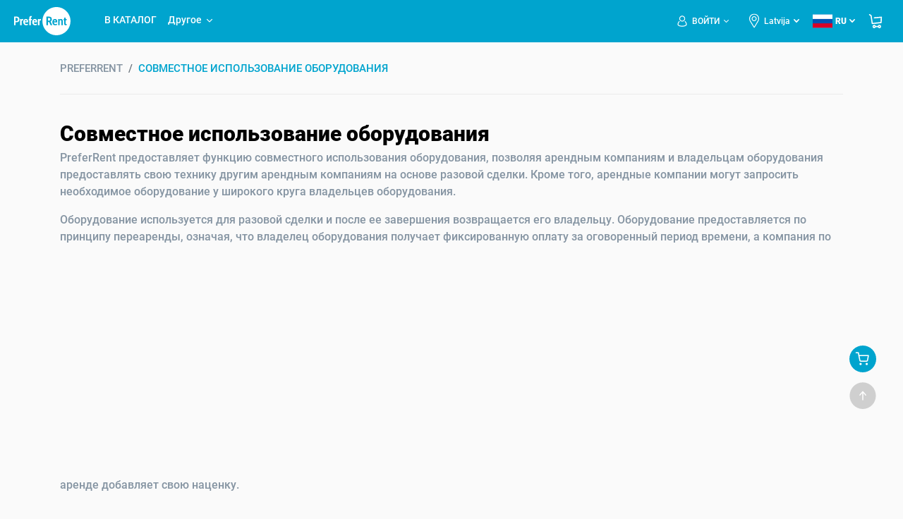

--- FILE ---
content_type: text/html; charset=utf-8
request_url: https://www.preferrent.com/ru/sovmestnoye-ispolzovaniye-oborudovaniya
body_size: 10048
content:
<!DOCTYPE html><html lang="ru"><head>
  <script src="/assets/gaconfig.js"></script>
  <!-- Google Tag Manager -->
  <script>(function (w, d, s, l, i) {
      w[l] = w[l] || []; w[l].push({
        'gtm.start':
          new Date().getTime(), event: 'gtm.js'
      }); var f = d.getElementsByTagName(s)[0],
        j = d.createElement(s), dl = l != 'dataLayer' ? '&l=' + l : ''; j.async = true; j.src =
          'https://www.googletagmanager.com/gtm.js?id=' + i + dl; f.parentNode.insertBefore(j, f);
    })(window, document, 'script', 'dataLayer', GAUID);</script>
  <!-- End Google Tag Manager -->

  <base href="/">
  <!-- Required meta tags -->
  <meta charset="utf-8">
  <meta name="viewport" content="width=device-width, initial-scale=1, maximum-scale=1, user-scalable=0, viewport-fit=cover">

  <meta name="ahrefs-site-verification" content="0f4f8c7248d6a7b45f49ed3cef6264dade2a75393f7c2fe04590523bf2ff579c">

  <link rel="shortcut icon" href="favicon.ico" type="image/x-icon">
  <link rel="apple-touch-icon" sizes="180x180" href="/assets/icons/icon-512x512.png">
  <link rel="icon" type="image/png" sizes="32x32" href="/assets/icons/icon-32x32.png">
  <link rel="icon" type="image/png" sizes="16x16" href="/assets/icons/icon-16x16.png">

  <link rel="manifest" href="manifest.json">
  <link rel="mask-icon" href="/assets/icons/safari-pinned-tab.svg" color="#00a4ce">
  <meta name="msapplication-TileColor" content="#00a4ce">

  <meta name="mobile-web-app-capable" content="yes">
  <meta name="apple-mobile-web-app-capable" content="yes">
  <!-- Chrome, Firefox OS and Opera -->
  <meta name="theme-color" content="#ffffff">
  <!-- Windows Phone -->
  <meta name="msapplication-navbutton-color" content="#FFF">
  <!-- iOS Safari -->
  <meta name="apple-mobile-web-app-status-bar-style" content="default">
<link rel="stylesheet" href="styles.4352db67f41efb84bd7a.css"><style ng-transition="my-app"></style><title>PreferRent - Совместное использование оборудования</title><link _ngcontent-sc0="" rel="alternate" hreflang="lv" href="about:blank"><link _ngcontent-sc0="" rel="alternate" hreflang="en" href="about:blank"><link _ngcontent-sc0="" rel="alternate" hreflang="lt" href="about:blank"><link _ngcontent-sc0="" rel="alternate" hreflang="et" href="about:blank"><link _ngcontent-sc0="" rel="alternate" hreflang="fi" href="about:blank"><link _ngcontent-sc0="" rel="alternate" hreflang="sv" href="about:blank"><link _ngcontent-sc0="" rel="alternate" hreflang="pl" href="about:blank"><link _ngcontent-sc0="" rel="alternate" hreflang="lv" href="about:blank"><link _ngcontent-sc0="" rel="alternate" hreflang="en" href="about:blank"><link _ngcontent-sc0="" rel="alternate" hreflang="lt" href="about:blank"><link _ngcontent-sc0="" rel="alternate" hreflang="et" href="about:blank"><link _ngcontent-sc0="" rel="alternate" hreflang="fi" href="about:blank"><link _ngcontent-sc0="" rel="alternate" hreflang="sv" href="about:blank"><link _ngcontent-sc0="" rel="alternate" hreflang="pl" href="about:blank"><link _ngcontent-sc0="" rel="alternate" hreflang="lv" href="about:blank"><link _ngcontent-sc0="" rel="alternate" hreflang="en" href="about:blank"><link _ngcontent-sc0="" rel="alternate" hreflang="lt" href="about:blank"><link _ngcontent-sc0="" rel="alternate" hreflang="et" href="about:blank"><link _ngcontent-sc0="" rel="alternate" hreflang="fi" href="about:blank"><link _ngcontent-sc0="" rel="alternate" hreflang="sv" href="about:blank"><link _ngcontent-sc0="" rel="alternate" hreflang="pl" href="about:blank"><link _ngcontent-sc0="" rel="alternate" hreflang="lv" href="about:blank"><link _ngcontent-sc0="" rel="alternate" hreflang="en" href="about:blank"><link _ngcontent-sc0="" rel="alternate" hreflang="lt" href="about:blank"><link _ngcontent-sc0="" rel="alternate" hreflang="et" href="about:blank"><link _ngcontent-sc0="" rel="alternate" hreflang="fi" href="about:blank"><link _ngcontent-sc0="" rel="alternate" hreflang="sv" href="about:blank"><link _ngcontent-sc0="" rel="alternate" hreflang="pl" href="about:blank"><link _ngcontent-sc0="" rel="alternate" hreflang="lv" href="about:blank"><link _ngcontent-sc0="" rel="alternate" hreflang="en" href="about:blank"><link _ngcontent-sc0="" rel="alternate" hreflang="lt" href="about:blank"><link _ngcontent-sc0="" rel="alternate" hreflang="et" href="about:blank"><link _ngcontent-sc0="" rel="alternate" hreflang="fi" href="about:blank"><link _ngcontent-sc0="" rel="alternate" hreflang="sv" href="about:blank"><link _ngcontent-sc0="" rel="alternate" hreflang="pl" href="about:blank"><link _ngcontent-sc0="" rel="alternate" hreflang="lv" href="about:blank"><link _ngcontent-sc0="" rel="alternate" hreflang="en" href="about:blank"><link _ngcontent-sc0="" rel="alternate" hreflang="lt" href="about:blank"><link _ngcontent-sc0="" rel="alternate" hreflang="et" href="about:blank"><link _ngcontent-sc0="" rel="alternate" hreflang="fi" href="about:blank"><link _ngcontent-sc0="" rel="alternate" hreflang="sv" href="about:blank"><link _ngcontent-sc0="" rel="alternate" hreflang="pl" href="about:blank"><link _ngcontent-sc0="" rel="alternate" hreflang="lv" href="about:blank"><link _ngcontent-sc0="" rel="alternate" hreflang="en" href="about:blank"><link _ngcontent-sc0="" rel="alternate" hreflang="lt" href="about:blank"><link _ngcontent-sc0="" rel="alternate" hreflang="et" href="about:blank"><link _ngcontent-sc0="" rel="alternate" hreflang="fi" href="about:blank"><link _ngcontent-sc0="" rel="alternate" hreflang="sv" href="about:blank"><link _ngcontent-sc0="" rel="alternate" hreflang="pl" href="about:blank"><link _ngcontent-sc0="" rel="alternate" hreflang="lv" href="about:blank"><link _ngcontent-sc0="" rel="alternate" hreflang="en" href="about:blank"><link _ngcontent-sc0="" rel="alternate" hreflang="lt" href="about:blank"><link _ngcontent-sc0="" rel="alternate" hreflang="et" href="about:blank"><link _ngcontent-sc0="" rel="alternate" hreflang="fi" href="about:blank"><link _ngcontent-sc0="" rel="alternate" hreflang="sv" href="about:blank"><link _ngcontent-sc0="" rel="alternate" hreflang="pl" href="about:blank"><link _ngcontent-sc0="" rel="alternate" hreflang="lv" href="about:blank"><link _ngcontent-sc0="" rel="alternate" hreflang="en" href="about:blank"><link _ngcontent-sc0="" rel="alternate" hreflang="lt" href="about:blank"><link _ngcontent-sc0="" rel="alternate" hreflang="et" href="about:blank"><link _ngcontent-sc0="" rel="alternate" hreflang="fi" href="about:blank"><link _ngcontent-sc0="" rel="alternate" hreflang="sv" href="about:blank"><link _ngcontent-sc0="" rel="alternate" hreflang="pl" href="about:blank"><link _ngcontent-sc0="" rel="alternate" hreflang="lv" href="about:blank"><link _ngcontent-sc0="" rel="alternate" hreflang="en" href="about:blank"><link _ngcontent-sc0="" rel="alternate" hreflang="lt" href="about:blank"><link _ngcontent-sc0="" rel="alternate" hreflang="et" href="about:blank"><link _ngcontent-sc0="" rel="alternate" hreflang="fi" href="about:blank"><link _ngcontent-sc0="" rel="alternate" hreflang="sv" href="about:blank"><link _ngcontent-sc0="" rel="alternate" hreflang="pl" href="about:blank"><link _ngcontent-sc0="" rel="alternate" hreflang="lv" href="about:blank"><link _ngcontent-sc0="" rel="alternate" hreflang="en" href="about:blank"><link _ngcontent-sc0="" rel="alternate" hreflang="lt" href="about:blank"><link _ngcontent-sc0="" rel="alternate" hreflang="et" href="about:blank"><link _ngcontent-sc0="" rel="alternate" hreflang="fi" href="about:blank"><link _ngcontent-sc0="" rel="alternate" hreflang="sv" href="about:blank"><link _ngcontent-sc0="" rel="alternate" hreflang="pl" href="about:blank"><link _ngcontent-sc0="" rel="alternate" hreflang="lv" href="about:blank"><link _ngcontent-sc0="" rel="alternate" hreflang="en" href="about:blank"><link _ngcontent-sc0="" rel="alternate" hreflang="lt" href="about:blank"><link _ngcontent-sc0="" rel="alternate" hreflang="et" href="about:blank"><link _ngcontent-sc0="" rel="alternate" hreflang="fi" href="about:blank"><link _ngcontent-sc0="" rel="alternate" hreflang="sv" href="about:blank"><link _ngcontent-sc0="" rel="alternate" hreflang="pl" href="about:blank"><link _ngcontent-sc0="" rel="alternate" hreflang="lv" href="about:blank"><link _ngcontent-sc0="" rel="alternate" hreflang="en" href="about:blank"><link _ngcontent-sc0="" rel="alternate" hreflang="lt" href="about:blank"><link _ngcontent-sc0="" rel="alternate" hreflang="et" href="about:blank"><link _ngcontent-sc0="" rel="alternate" hreflang="fi" href="about:blank"><link _ngcontent-sc0="" rel="alternate" hreflang="sv" href="about:blank"><link _ngcontent-sc0="" rel="alternate" hreflang="pl" href="about:blank"><link _ngcontent-sc0="" rel="alternate" hreflang="lv" href="about:blank"><link _ngcontent-sc0="" rel="alternate" hreflang="en" href="about:blank"><link _ngcontent-sc0="" rel="alternate" hreflang="lt" href="about:blank"><link _ngcontent-sc0="" rel="alternate" hreflang="et" href="about:blank"><link _ngcontent-sc0="" rel="alternate" hreflang="fi" href="about:blank"><link _ngcontent-sc0="" rel="alternate" hreflang="sv" href="about:blank"><link _ngcontent-sc0="" rel="alternate" hreflang="pl" href="about:blank"><link _ngcontent-sc0="" rel="alternate" hreflang="lv" href="about:blank"><link _ngcontent-sc0="" rel="alternate" hreflang="en" href="about:blank"><link _ngcontent-sc0="" rel="alternate" hreflang="lt" href="about:blank"><link _ngcontent-sc0="" rel="alternate" hreflang="et" href="about:blank"><link _ngcontent-sc0="" rel="alternate" hreflang="fi" href="about:blank"><link _ngcontent-sc0="" rel="alternate" hreflang="sv" href="about:blank"><link _ngcontent-sc0="" rel="alternate" hreflang="pl" href="about:blank"><link _ngcontent-sc0="" rel="alternate" hreflang="lv" href="about:blank"><link _ngcontent-sc0="" rel="alternate" hreflang="en" href="about:blank"><link _ngcontent-sc0="" rel="alternate" hreflang="lt" href="about:blank"><link _ngcontent-sc0="" rel="alternate" hreflang="et" href="about:blank"><link _ngcontent-sc0="" rel="alternate" hreflang="fi" href="about:blank"><link _ngcontent-sc0="" rel="alternate" hreflang="sv" href="about:blank"><link _ngcontent-sc0="" rel="alternate" hreflang="pl" href="about:blank"><link _ngcontent-sc0="" rel="alternate" hreflang="lv" href="about:blank"><link _ngcontent-sc0="" rel="alternate" hreflang="en" href="about:blank"><link _ngcontent-sc0="" rel="alternate" hreflang="lt" href="about:blank"><link _ngcontent-sc0="" rel="alternate" hreflang="et" href="about:blank"><link _ngcontent-sc0="" rel="alternate" hreflang="fi" href="about:blank"><link _ngcontent-sc0="" rel="alternate" hreflang="sv" href="about:blank"><link _ngcontent-sc0="" rel="alternate" hreflang="pl" href="about:blank"><style ng-transition="my-app">.shopping-cart{font-weight:500;position:relative}.shopping-cart img{margin:0 4px 0 0}@media (max-width:1080px){.shopping-cart img{height:24px;width:24px}}.shopping-cart span{display:flex;justify-content:center;align-items:center;color:#fff;width:15px;height:15px;border-radius:50%;background:#f68843;font-size:10px;position:absolute;top:-5px;right:-5px}.virtual-company{--main-header-color:#8a2be2}.overlay{min-width:100%;position:fixed;top:0;right:0;bottom:0;left:0;background:rgba(62,66,93,.7);z-index:97;pointer-events:auto;display:none;overflow-y:auto;-webkit-overflow-scrolling:touch}header{width:100%}header .mobile-header{display:none;justify-content:space-between;align-items:center;background:var(--main-header-color);box-shadow:0 1px 4px rgba(0,0,0,.1);padding:5px 20px}@media (max-width:1080px){header .mobile-header{display:flex}}header .mobile-header .lang,header .mobile-header .world{display:flex;justify-content:center;align-items:center}header .mobile-header .lang p,header .mobile-header .world p{margin:3px 0 0;font-weight:500;color:#fff}header .mobile-header .lang.world img,header .mobile-header .world.world img{width:25px}header .mobile-header .main-logo{margin:4px 0;height:55px;width:110px}@media (max-width:1080px){header .mobile-header .main-logo{margin:5px 0;height:40px;width:80px}}header .mobile-header-homepage{display:none;justify-content:space-between;align-items:center;background:#00a4ce;box-shadow:0 1px 4px rgba(0,0,0,.1);padding:5px 20px;position:absolute;left:0;top:0;width:100%;z-index:97;box-sizing:border-box}@media (max-width:1080px){header .mobile-header-homepage{display:flex}}header .mobile-header-homepage .lang,header .mobile-header-homepage .world{display:flex;justify-content:center;align-items:center}header .mobile-header-homepage .lang p,header .mobile-header-homepage .world p{margin:3px 0 0;font-weight:500;color:#fff}header .mobile-header-homepage .lang.world svg,header .mobile-header-homepage .world.world svg{width:25px}header .mobile-header-homepage .main-logo{margin:4px 0;width:110px;height:55px}@media (max-width:1080px){header .mobile-header-homepage .main-logo{margin:5px 0;height:40px;width:80px}}header .mobile-menu-block{display:none;position:absolute;width:100%;background:hsla(0,0%,100%,.95);box-shadow:0 2px 4px rgba(0,0,0,.2);text-align:center;z-index:99}@media (max-width:1080px){header .mobile-menu-block{display:block}}header .mobile-menu-block.homepage-menu{top:72px}header .mobile-menu-block.lang ul li a,header .mobile-menu-block.world ul li a{font-size:14px}header .mobile-menu-block.lang ul li a.active,header .mobile-menu-block.world ul li a.active{font-weight:500}header .mobile-menu-block.lang ul li a img,header .mobile-menu-block.world ul li a img{margin:0 9px 3px 0;vertical-align:middle}header .mobile-menu-block .login-block{display:flex;justify-content:center}header .mobile-menu-block .login-block a{width:100%}header .mobile-menu-block .login-block a:first-child{border-right:1px dotted hsla(0,0%,100%,.5)}header .mobile-menu-block .cabinet{background:#00a4ce;color:#fff;padding:15px 0;display:flex;justify-content:center;align-items:center;font-weight:400;font-size:16px}header .mobile-menu-block .cabinet img{margin-right:10px}header .mobile-menu-block ul li a{color:#000;padding:13px 0;display:block}header .mobile-menu-block ul li a.active{color:#00a4ce}header .mobile-side-menu-block{position:fixed;z-index:99;top:0;width:100%;height:100%;background:rgba(0,0,0,.1);display:none}@media (max-width:1080px){header .mobile-side-menu-block{display:block}}header .mobile-side-menu-block .mobile-menu{position:absolute;width:70%;height:100%;top:0;left:0;background:#0083ba;opacity:.95;box-shadow:0 4px 12px rgba(0,0,0,.25);padding:20px 25px}header .mobile-side-menu-block .mobile-menu .navbar{display:flex;justify-content:space-between;align-items:center;padding-bottom:10px;margin-bottom:15px;border-bottom:1px solid #fff}header .mobile-side-menu-block .mobile-menu .navbar a{color:#fff;font-size:18px;font-weight:500}header .mobile-side-menu-block .mobile-menu .navbar .back-button{display:flex;align-items:center}header .mobile-side-menu-block .mobile-menu .navbar .back-button img{margin-right:12px}header .mobile-side-menu-block .mobile-menu ul li{display:flex;justify-content:space-between}header .mobile-side-menu-block .mobile-menu ul li a{color:#fff;font-size:16px;font-weight:400;padding:15px 0;width:100%}header .mobile-side-menu-block .mobile-menu ul li img{width:10px}header .blue-block{background:var(--main-header-color);display:block}@media (max-width:1080px){header .blue-block{display:none}}header .blue-block .navigation-links{display:flex}header .blue-block .content-wrapper{padding:10px 0;display:flex;justify-content:space-between}header .blue-block .content-wrapper .navigation-tools{display:flex;flex-direction:row;align-items:center;justify-content:flex-end;margin:0 25px 0 0}header .blue-block .content-wrapper .navigation-tools .nav-link{color:#fff;font-size:12px;margin-right:15px;transition:all .4s ease}header .blue-block .content-wrapper .navigation-tools .nav-link:hover{color:hsla(0,0%,100%,.9)}header .blue-block .content-wrapper .navigation-tools .nav-link:hover img{opacity:.9}header .blue-block .content-wrapper .navigation-tools .nav-link img{vertical-align:middle;transition:all .4s ease}header .blue-block .content-wrapper .navigation-tools .nav-link img:first-child{margin:0 4px}header .blue-block .logo{margin-left:20px;display:flex;align-items:center;width:80px}header .blue-block .header-dropdown-block.cabinet,header .blue-block .header-dropdown-block.login{right:-25px;width:100%;max-width:250px;padding:20px;text-align:center}header .blue-block .header-dropdown-block.cabinet .cab-link,header .blue-block .header-dropdown-block.login .cab-link{margin:0;display:block;background:#00a4ce;color:#fff;padding:10px;border-radius:5px;text-align:center;font-weight:400;font-size:14px}header .blue-block .header-dropdown-block.cabinet .cab-link:hover,header .blue-block .header-dropdown-block.login .cab-link:hover{background:#0090b5}header .blue-block .header-dropdown-block.cabinet .cab-link.new-company,header .blue-block .header-dropdown-block.login .cab-link.new-company{background:#ebebeb;margin-top:15px;color:#000;font-weight:500;font-size:12px}header .blue-block .header-dropdown-block.cabinet .cab-link.new-company:hover,header .blue-block .header-dropdown-block.login .cab-link.new-company:hover{background:#dedede}header .blue-block .header-dropdown-block.cabinet h5,header .blue-block .header-dropdown-block.login h5{font-weight:500;margin:20px 0 5px;font-size:14px;text-align:left}header .blue-block .header-dropdown-block.cabinet p,header .blue-block .header-dropdown-block.login p{font-size:12px;font-weight:500;margin:0}header .blue-block .header-dropdown-block.cabinet .log-out,header .blue-block .header-dropdown-block.login .log-out{color:#00a4ce;font-weight:700;font-size:14px;display:inline-block;text-align:center;margin:15px 0 0;border-bottom:2px solid transparent;padding-bottom:3px}header .blue-block .header-dropdown-block.cabinet .log-out:hover,header .blue-block .header-dropdown-block.login .log-out:hover{border-bottom:2px solid #00a4ce}header .blue-block .header-dropdown-block.cabinet img{transform:rotate(180deg)}header .blue-block .header-dropdown-block.login img{margin-right:10px}header .blue-block .active-search{position:absolute;width:80%;right:0;left:75px;display:flex;justify-content:flex-start;align-items:center;z-index:999;margin:auto}@media (max-width:1180px){header .blue-block .active-search{width:78%}}@media (max-width:1080px){header .blue-block .active-search{width:78%;left:15px}}header .blue-block .active-search ng-select{border:none;font-size:16px;font-weight:400;color:#000}header .blue-block .active-search ng-select .ng-select-container .ng-value-container .ng-input input{padding-left:0}header .blue-block .active-search .search-button{padding-top:2px}header .blue-block .nav-link{cursor:pointer}header .blue-block .top-nav-item{color:#fff;font-size:12px;transition:all .4s ease;cursor:pointer}header .blue-block .top-nav-item:hover{color:hsla(0,0%,100%,.9)}header .blue-block .top-nav-item:hover img{opacity:.9}header .blue-block .top-nav-item img{vertical-align:middle;transition:all .4s ease}header .blue-block .top-nav-item img:first-child{margin:0 4px}header .blue-block .rental-points{font-weight:500}header .blue-block .close-search{display:block}header .blue-block .close-search img{width:28px}.login-link{display:flex;align-items:center;transition:none!important;padding:20px 0;margin:-13px 15px -13px 0}.login-link .profile-pic{height:20px;width:20px}.login-menu.nav-link{position:relative;color:#000!important;background-color:#fff;transition:none!important}.login-menu.nav-link .login-submenu{position:absolute;left:0;top:60px;background-color:#fff;width:-webkit-fit-content;width:-moz-fit-content;width:fit-content;padding:15px;z-index:1;box-shadow:0 2px 4px 0 rgba(62,66,93,.15)}.login-menu.nav-link .login-submenu .font-12{text-decoration:underline}.login-menu.nav-link .login-submenu .login-btn{border-radius:3px;border:none;width:100%}</style><style ng-transition="my-app">footer[_ngcontent-sc6]{padding-bottom:2rem;padding-top:80px}footer[_ngcontent-sc6]   .line[_ngcontent-sc6]{height:2px;background:#00a4ce;margin-bottom:.5rem}footer.focus-on[_ngcontent-sc6]{padding-top:11rem!important}.icon-phone-footer[_ngcontent-sc6]:before{width:13px;height:13px;background-image:url(phone-blue.341a49e8a74ca71552a8.svg)}</style><style ng-transition="my-app">.content-mobile[_ngcontent-sc7]{display:none}@media (max-width:1080px){.content-mobile[_ngcontent-sc7]{display:block}}@media only screen and (max-width:1080px){header[_ngcontent-sc7]   .content-mobile[_ngcontent-sc7]{display:block}}.sidenav[_ngcontent-sc7]{height:100%;width:100%;position:fixed;z-index:98;top:0;right:-100%;background-color:#fff;transition:.3s}.sidenav.open[_ngcontent-sc7]{right:0}.sidenav[_ngcontent-sc7]   .top-row[_ngcontent-sc7]{margin-bottom:20px}.sidenav[_ngcontent-sc7]   .top-row[_ngcontent-sc7]   .top-row-styling[_ngcontent-sc7]{display:flex;justify-content:space-between;width:100%}.sidenav[_ngcontent-sc7]   .top-row[_ngcontent-sc7]   .top-row-styling[_ngcontent-sc7]   .shopping-cart[_ngcontent-sc7]{font-weight:500;position:relative;top:7px}.sidenav[_ngcontent-sc7]   .top-row[_ngcontent-sc7]   .top-row-styling[_ngcontent-sc7]   .shopping-cart[_ngcontent-sc7]   img[_ngcontent-sc7]{margin:0 4px 0 0}@media (max-width:1080px){.sidenav[_ngcontent-sc7]   .top-row[_ngcontent-sc7]   .top-row-styling[_ngcontent-sc7]   .shopping-cart[_ngcontent-sc7]   img[_ngcontent-sc7]{height:24px;width:24px}}.sidenav[_ngcontent-sc7]   .top-row[_ngcontent-sc7]   .top-row-styling[_ngcontent-sc7]   .shopping-cart[_ngcontent-sc7]   span[_ngcontent-sc7]{display:flex;justify-content:center;align-items:center;width:15px;height:15px;border-radius:50%;background:#f03840;font-size:10px;position:absolute;top:-5px;right:-5px}.sidenav[_ngcontent-sc7]   .top-row[_ngcontent-sc7]   .close[_ngcontent-sc7]:hover{text-decoration:none}.sidenav[_ngcontent-sc7]   .top-row[_ngcontent-sc7]   .close[_ngcontent-sc7]   i[_ngcontent-sc7]{font-size:36px}@media (max-width:980px){.sidenav[_ngcontent-sc7]   .top-row[_ngcontent-sc7]   .close[_ngcontent-sc7]   i[_ngcontent-sc7]{font-size:24px}}.sidenav[_ngcontent-sc7]   .register-buttons-wrapper[_ngcontent-sc7]{display:flex;flex-direction:column;width:100%}.sidenav[_ngcontent-sc7]   .register-buttons-wrapper[_ngcontent-sc7]   .btn-transparent-new[_ngcontent-sc7]{font-size:14px;background:transparent}.sidenav[_ngcontent-sc7]   .register-buttons-wrapper[_ngcontent-sc7]   .btn-transparent-new[_ngcontent-sc7]:active, .sidenav[_ngcontent-sc7]   .register-buttons-wrapper[_ngcontent-sc7]   .btn-transparent-new[_ngcontent-sc7]:focus, .sidenav[_ngcontent-sc7]   .register-buttons-wrapper[_ngcontent-sc7]   .btn-transparent-new[_ngcontent-sc7]:hover{background-color:transparent}.sidenav[_ngcontent-sc7]   .selected-represented-company-name-text[_ngcontent-sc7]{padding-top:15px;color:#8594a2;font-size:12px}.sidenav[_ngcontent-sc7]   .widget-wrapper[_ngcontent-sc7]{padding-top:12px;display:grid;grid-gap:10px;justify-content:center;grid-template-columns:repeat(2,1fr)}.sidenav[_ngcontent-sc7]   .show-more-wrapper[_ngcontent-sc7]{text-align:center;padding-top:23px;display:flex;align-items:center;justify-content:center}.sidenav[_ngcontent-sc7]   .menu-wrapper[_ngcontent-sc7]{padding-top:20px}.sidenav[_ngcontent-sc7]   .menu-wrapper[_ngcontent-sc7]   hr[_ngcontent-sc7]{margin:7px -16px 15px}.sidenav[_ngcontent-sc7]   .menu-wrapper[_ngcontent-sc7]   .mobile-navigation-menu[_ngcontent-sc7]   .navigation-menu-items[_ngcontent-sc7]{list-style-type:none;padding-left:0}.sidenav[_ngcontent-sc7]   .menu-wrapper[_ngcontent-sc7]   .mobile-navigation-menu[_ngcontent-sc7]   .navigation-menu-items[_ngcontent-sc7]   .navigation-menu-parent-item[_ngcontent-sc7]{font-size:15px;font-weight:700;display:flex;justify-content:space-between;align-items:center;margin-bottom:15px}.sidenav[_ngcontent-sc7]   .menu-wrapper[_ngcontent-sc7]   .mobile-navigation-menu[_ngcontent-sc7]   .navigation-menu-items[_ngcontent-sc7]   .navigation-menu-sub-menu[_ngcontent-sc7]{padding-bottom:7px}.sidenav[_ngcontent-sc7]   .menu-wrapper[_ngcontent-sc7]   .mobile-navigation-menu[_ngcontent-sc7]   .navigation-menu-items[_ngcontent-sc7]   .navigation-menu-sub-menu[_ngcontent-sc7]   .navigation-menu-sub-item[_ngcontent-sc7]{padding-left:12px;font-size:15px;padding-bottom:15px}.sidenav[_ngcontent-sc7]   .menu-wrapper[_ngcontent-sc7]   .mobile-navigation-menu[_ngcontent-sc7]   .navigation-menu-items[_ngcontent-sc7]   .navigation-menu-sub-menu[_ngcontent-sc7]   .navigation-menu-sub-item[_ngcontent-sc7]   a[_ngcontent-sc7]{color:#000}</style><style ng-transition="my-app">.secondary-menu__item[_ngcontent-sc22]   .dropdown-menu[_ngcontent-sc22]{position:absolute}.nav-link[_ngcontent-sc22]{padding:.5rem}.dropdown[_ngcontent-sc22]   .dropdown-menu[_ngcontent-sc22]{box-shadow:0 2px 4px 0 rgba(62,66,93,.15);min-width:10rem;margin:0;padding:0;border:none}.dropdown[_ngcontent-sc22]   a.dropdown-toggle[_ngcontent-sc22]{display:flex;align-items:center}.dropdown[_ngcontent-sc22]   a.dropdown-toggle[_ngcontent-sc22]:after{display:none}.nav-item_no-border[_ngcontent-sc22], .nav-item_no-border[_ngcontent-sc22]   a[_ngcontent-sc22]{background-image:unset}.dropdown-item[_ngcontent-sc22]{background-color:transparent}ul[_ngcontent-sc22]{display:flex;list-style:none;margin-bottom:0}ul[_ngcontent-sc22]   li[_ngcontent-sc22]{margin:0;padding:0}ul[_ngcontent-sc22]   li[_ngcontent-sc22]   a[_ngcontent-sc22]{font-size:14px;font-weight:400}ul[_ngcontent-sc22]   li[_ngcontent-sc22]   a[_ngcontent-sc22], ul[_ngcontent-sc22]   li[_ngcontent-sc22]   a[_ngcontent-sc22]:hover{color:#fff}ul[_ngcontent-sc22]   li[_ngcontent-sc22]:last-child{margin-right:0}ul[_ngcontent-sc22]   li.open[_ngcontent-sc22]{background-color:#fff;padding:10px 0 13px;margin:-10px 0 -13px}ul[_ngcontent-sc22]   li.open[_ngcontent-sc22]   a[_ngcontent-sc22]{color:#000;text-shadow:.5px 0 0 #000}.sub-navigation[_ngcontent-sc22]{margin:0}.sub-navigation[_ngcontent-sc22]   li[_ngcontent-sc22]{padding:5px 0}.sub-navigation[_ngcontent-sc22]   li.active[_ngcontent-sc22]{background-color:#fafafa}.sub-navigation[_ngcontent-sc22]   li.active[_ngcontent-sc22]   a[_ngcontent-sc22]{color:#000}.sub-navigation[_ngcontent-sc22]   li[_ngcontent-sc22]   a[_ngcontent-sc22]{color:#000;display:block;padding:.5rem 1rem;margin:0;text-shadow:none!important}.sub-navigation[_ngcontent-sc22]   li[_ngcontent-sc22] > a[_ngcontent-sc22]:hover, .sub-navigation[_ngcontent-sc22]   li[_ngcontent-sc22]   a[_ngcontent-sc22]{border-bottom:none!important}.sub-navigation[_ngcontent-sc22]   li[_ngcontent-sc22]:hover{background-color:#fafafa}</style><style ng-transition="my-app">#countryMenu[_ngcontent-sc10]{display:flex;align-items:center}.country-mobile[_ngcontent-sc10]{font-size:14px}.flag-icon[_ngcontent-sc10]{width:19px;height:11px;margin-right:4px;margin-bottom:2px}@media (max-width:1080px){.icon-desktop[_ngcontent-sc10]{display:none}}.icon-mobile[_ngcontent-sc10]{display:none}@media (max-width:1080px){.icon-mobile[_ngcontent-sc10]{display:block}}.dropdown-toggle[_ngcontent-sc10]{cursor:pointer}.country-name[_ngcontent-sc10]{color:#fff;margin-right:5px}@media (max-width:1080px){.country-name[_ngcontent-sc10]{color:#000;font-weight:600}}.header-dropdown-block[_ngcontent-sc10]{background:hsla(0,0%,100%,.95);position:absolute;top:50px;z-index:9999;padding:5px 0;border:1px solid #ebebeb;box-shadow:0 2px 3px rgba(0,0,0,.15);border-radius:4px}.header-dropdown-block[_ngcontent-sc10]:after{content:"";display:block;position:absolute;left:27px;bottom:100%;width:0;height:0;border:7px solid transparent;border-bottom-color:#fff}@media (max-width:1080px){.header-dropdown-block[_ngcontent-sc10]:after{border-bottom:0 solid #fff}}.header-dropdown-block[_ngcontent-sc10]   .dropdown-block[_ngcontent-sc10]{min-width:none!important}.header-dropdown-block[_ngcontent-sc10]   .dropdown-block[_ngcontent-sc10]   img[_ngcontent-sc10]{transform:rotate(180deg)}.header-dropdown-block[_ngcontent-sc10]   ul[_ngcontent-sc10]{margin:0;padding:0}.header-dropdown-block[_ngcontent-sc10]   ul[_ngcontent-sc10]   li[_ngcontent-sc10]   a[_ngcontent-sc10]{font-size:12px;font-weight:500;display:block;color:#000;margin:0;padding:6px 25px 6px 7px}.header-dropdown-block[_ngcontent-sc10]   ul[_ngcontent-sc10]   li[_ngcontent-sc10]   a[_ngcontent-sc10]:hover{color:#00a4ce}.dropdown-menu[_ngcontent-sc10]{min-width:0}.dropdown-menu[_ngcontent-sc10]   .dropdown-item[_ngcontent-sc10]{padding:0}.dropdown-menu[_ngcontent-sc10]   .dropdown-item.active[_ngcontent-sc10], .dropdown-menu[_ngcontent-sc10]   .dropdown-item[_ngcontent-sc10]   .hover[_ngcontent-sc10], .dropdown-menu[_ngcontent-sc10]   .dropdown-item[_ngcontent-sc10]:active, .dropdown-menu[_ngcontent-sc10]   .dropdown-item[_ngcontent-sc10]:focus, .dropdown-menu[_ngcontent-sc10]   .dropdown-item[_ngcontent-sc10]:focus:active, .dropdown-menu[_ngcontent-sc10]   .dropdown-item[_ngcontent-sc10]:hover, .dropdown-menu[_ngcontent-sc10]   .dropdown-item[_ngcontent-sc10]:not(:disabled):not(.disabled):active, .dropdown-menu[_ngcontent-sc10]   .dropdown-item[_ngcontent-sc10]:not(:disabled):not(.disabled):active:focus{background:transparent}.navbar__language[_ngcontent-sc10]   a[_ngcontent-sc10]{display:flex;flex-direction:row;text-transform:uppercase;align-items:center}.navbar__language[_ngcontent-sc10]   a[_ngcontent-sc10]   .secondary-menu__icon[_ngcontent-sc10]{margin-right:10px;font-size:24px}.navbar__language[_ngcontent-sc10]   a[_ngcontent-sc10]:hover{text-decoration:none}</style><style ng-transition="my-app">.flag-icon[_ngcontent-sc11]{width:19px;height:11px;margin-right:4px}#langMenu[_ngcontent-sc11]{display:flex;align-items:center;color:#fff}@media (max-width:1080px){#langMenu[_ngcontent-sc11]{color:#000}}#langMenu[_ngcontent-sc11]   .flag-icon[_ngcontent-sc11]{width:28px;height:20px}@media (max-width:1080px){.icon-desktop[_ngcontent-sc11]{display:none}}.icon-mobile[_ngcontent-sc11]{display:none}@media (max-width:1080px){.icon-mobile[_ngcontent-sc11]{display:block}}.dropdown-toggle[_ngcontent-sc11]{cursor:pointer}@media (max-width:991px){.dropdown-menu-arrow[_ngcontent-sc11]{left:23%}}.header-dropdown-block[_ngcontent-sc11]{background:hsla(0,0%,100%,.95);position:absolute;top:50px;z-index:9999;padding:5px 0;border:1px solid #ebebeb;box-shadow:0 2px 3px rgba(0,0,0,.15);border-radius:4px}.header-dropdown-block[_ngcontent-sc11]:after{content:"";display:block;position:absolute;left:27px;bottom:100%;width:0;height:0;border:7px solid transparent;border-bottom-color:#fff}@media (max-width:1080px){.header-dropdown-block[_ngcontent-sc11]:after{border-bottom:0 solid #fff}}.header-dropdown-block[_ngcontent-sc11]   .dropdown-block[_ngcontent-sc11]{min-width:none!important}.header-dropdown-block[_ngcontent-sc11]   .dropdown-block[_ngcontent-sc11]   img[_ngcontent-sc11]{transform:rotate(180deg)}.header-dropdown-block[_ngcontent-sc11]   ul[_ngcontent-sc11]{margin:0;padding:0}.header-dropdown-block[_ngcontent-sc11]   ul[_ngcontent-sc11]   li[_ngcontent-sc11]   a[_ngcontent-sc11]{font-size:12px;font-weight:500;display:block;color:#000;margin:0;padding:6px 25px 6px 7px}.header-dropdown-block[_ngcontent-sc11]   ul[_ngcontent-sc11]   li[_ngcontent-sc11]   a[_ngcontent-sc11]:hover{color:#00a4ce}.dropdown-menu[_ngcontent-sc11]{min-width:0}.dropdown-menu[_ngcontent-sc11]   .dropdown-item[_ngcontent-sc11]{padding:0}.dropdown-menu[_ngcontent-sc11]   .dropdown-item.active[_ngcontent-sc11], .dropdown-menu[_ngcontent-sc11]   .dropdown-item[_ngcontent-sc11]   .hover[_ngcontent-sc11], .dropdown-menu[_ngcontent-sc11]   .dropdown-item[_ngcontent-sc11]:active, .dropdown-menu[_ngcontent-sc11]   .dropdown-item[_ngcontent-sc11]:focus, .dropdown-menu[_ngcontent-sc11]   .dropdown-item[_ngcontent-sc11]:focus:active, .dropdown-menu[_ngcontent-sc11]   .dropdown-item[_ngcontent-sc11]:hover, .dropdown-menu[_ngcontent-sc11]   .dropdown-item[_ngcontent-sc11]:not(:disabled):not(.disabled):active, .dropdown-menu[_ngcontent-sc11]   .dropdown-item[_ngcontent-sc11]:not(:disabled):not(.disabled):active:focus{background:transparent}.navbar__language[_ngcontent-sc11]   a[_ngcontent-sc11]{display:flex;flex-direction:row;text-transform:uppercase;align-items:center}.navbar__language[_ngcontent-sc11]   a[_ngcontent-sc11]   .secondary-menu__icon[_ngcontent-sc11]{margin-right:10px;font-size:24px}.navbar__language[_ngcontent-sc11]   a[_ngcontent-sc11]:hover{text-decoration:none}</style><style ng-transition="my-app">.sidebar[_ngcontent-sc30]{width:100%}.download__file-extension[_ngcontent-sc30]   img[_ngcontent-sc30]{padding:1rem;width:100%}</style><link _ngcontent-sc0="" rel="alternate" hreflang="lv" href="about:blank"><link _ngcontent-sc0="" rel="alternate" hreflang="en" href="about:blank"><link _ngcontent-sc0="" rel="alternate" hreflang="lt" href="about:blank"><link _ngcontent-sc0="" rel="alternate" hreflang="et" href="about:blank"><link _ngcontent-sc0="" rel="alternate" hreflang="fi" href="about:blank"><link _ngcontent-sc0="" rel="alternate" hreflang="sv" href="about:blank"><link _ngcontent-sc0="" rel="alternate" hreflang="pl" href="about:blank"><link _ngcontent-sc0="" rel="alternate" hreflang="lv" href="about:blank"><link _ngcontent-sc0="" rel="alternate" hreflang="en" href="about:blank"><link _ngcontent-sc0="" rel="alternate" hreflang="lt" href="about:blank"><link _ngcontent-sc0="" rel="alternate" hreflang="et" href="about:blank"><link _ngcontent-sc0="" rel="alternate" hreflang="fi" href="about:blank"><link _ngcontent-sc0="" rel="alternate" hreflang="sv" href="about:blank"><link _ngcontent-sc0="" rel="alternate" hreflang="pl" href="about:blank"><link _ngcontent-sc0="" rel="alternate" hreflang="lv" href="about:blank"><link _ngcontent-sc0="" rel="alternate" hreflang="en" href="about:blank"><link _ngcontent-sc0="" rel="alternate" hreflang="lt" href="about:blank"><link _ngcontent-sc0="" rel="alternate" hreflang="et" href="about:blank"><link _ngcontent-sc0="" rel="alternate" hreflang="fi" href="about:blank"><link _ngcontent-sc0="" rel="alternate" hreflang="sv" href="about:blank"><link _ngcontent-sc0="" rel="alternate" hreflang="pl" href="about:blank"><link _ngcontent-sc0="" rel="alternate" hreflang="lv" href="about:blank"><link _ngcontent-sc0="" rel="alternate" hreflang="en" href="about:blank"><link _ngcontent-sc0="" rel="alternate" hreflang="lt" href="about:blank"><link _ngcontent-sc0="" rel="alternate" hreflang="et" href="about:blank"><link _ngcontent-sc0="" rel="alternate" hreflang="fi" href="about:blank"><link _ngcontent-sc0="" rel="alternate" hreflang="sv" href="about:blank"><link _ngcontent-sc0="" rel="alternate" hreflang="pl" href="about:blank"><link _ngcontent-sc0="" rel="alternate" hreflang="lv" href="about:blank"><link _ngcontent-sc0="" rel="alternate" hreflang="en" href="about:blank"><link _ngcontent-sc0="" rel="alternate" hreflang="lt" href="about:blank"><link _ngcontent-sc0="" rel="alternate" hreflang="et" href="about:blank"><link _ngcontent-sc0="" rel="alternate" hreflang="fi" href="about:blank"><link _ngcontent-sc0="" rel="alternate" hreflang="sv" href="about:blank"><link _ngcontent-sc0="" rel="alternate" hreflang="pl" href="about:blank"><link _ngcontent-sc0="" rel="alternate" hreflang="lv" href="about:blank"><link _ngcontent-sc0="" rel="alternate" hreflang="en" href="about:blank"><link _ngcontent-sc0="" rel="alternate" hreflang="lt" href="about:blank"><link _ngcontent-sc0="" rel="alternate" hreflang="et" href="about:blank"><link _ngcontent-sc0="" rel="alternate" hreflang="fi" href="about:blank"><link _ngcontent-sc0="" rel="alternate" hreflang="sv" href="about:blank"><link _ngcontent-sc0="" rel="alternate" hreflang="pl" href="about:blank"><meta name="title" content="Платформа по аренде и переаренде строительной техники"><link _ngcontent-sc0="" rel="alternate" hreflang="lv" href="about:blank"><link _ngcontent-sc0="" rel="alternate" hreflang="en" href="about:blank"><link _ngcontent-sc0="" rel="alternate" hreflang="lt" href="about:blank"><link _ngcontent-sc0="" rel="alternate" hreflang="et" href="about:blank"><link _ngcontent-sc0="" rel="alternate" hreflang="fi" href="about:blank"><link _ngcontent-sc0="" rel="alternate" hreflang="sv" href="about:blank"><link _ngcontent-sc0="" rel="alternate" hreflang="pl" href="about:blank"><link _ngcontent-sc0="" rel="alternate" hreflang="lv" href="about:blank"><link _ngcontent-sc0="" rel="alternate" hreflang="en" href="about:blank"><link _ngcontent-sc0="" rel="alternate" hreflang="lt" href="about:blank"><link _ngcontent-sc0="" rel="alternate" hreflang="et" href="about:blank"><link _ngcontent-sc0="" rel="alternate" hreflang="fi" href="about:blank"><link _ngcontent-sc0="" rel="alternate" hreflang="sv" href="about:blank"><link _ngcontent-sc0="" rel="alternate" hreflang="pl" href="about:blank"><style ng-transition="my-app">.navigation-buttons[_ngcontent-sc14]{position:fixed;right:0;bottom:2rem;z-index:10}.navigation-buttons[_ngcontent-sc14]   .open-cart[_ngcontent-sc14]{display:block}.navigation-buttons[_ngcontent-sc14]   .open-cart[_ngcontent-sc14]   .circle[_ngcontent-sc14]{width:38px;height:38px;background-color:#00a4ce;border-radius:50%;-moz-border-radius:50%;-webkit-border-radius:50%}.navigation-buttons[_ngcontent-sc14]   .open-cart[_ngcontent-sc14]   .circle[_ngcontent-sc14]:active, .navigation-buttons[_ngcontent-sc14]   .open-cart[_ngcontent-sc14]   .circle[_ngcontent-sc14]:focus, .navigation-buttons[_ngcontent-sc14]   .open-cart[_ngcontent-sc14]   .circle[_ngcontent-sc14]:hover{background-color:#006782}.navigation-buttons[_ngcontent-sc14]   .open-cart[_ngcontent-sc14]   .circle[_ngcontent-sc14]   .cart-icon[_ngcontent-sc14]{line-height:2;font-size:19px;color:#fff;left:42px;top:7px;position:absolute}.navigation-buttons[_ngcontent-sc14]   .open-cart[_ngcontent-sc14]   .circle[_ngcontent-sc14]   .counter[_ngcontent-sc14]{color:#00a4ce;width:.875rem;height:.875rem;font-weight:700;font-size:.5rem;font-style:normal;line-height:14px;background-color:#fff;border-radius:100%;position:absolute;z-index:1;right:2.7rem;top:1.5rem}.chatbot-enabled[_ngcontent-sc14]{bottom:8rem}</style><style ng-transition="my-app">.chat-bubble[_ngcontent-sc15]{background-image:url(chat-bubble.055c14df6c7d03cee0a9.svg);background-repeat:no-repeat;background-size:cover;background-position:50%;position:fixed;bottom:48px;right:48px;width:64px;height:64px;z-index:10;cursor:pointer}</style></head>

<body class="ng-tns-0-0">
  <app-root _nghost-sc0="" ng-version="9.1.13"><div _ngcontent-sc0="" class="iOS"><tour-step-template _ngcontent-sc0=""><!----></tour-step-template><router-outlet _ngcontent-sc0=""></router-outlet><app-site-layout _nghost-sc20=""><app-header _ngcontent-sc20=""><header><div class="content-mobile"><div class="mobile-header"><a class="main-logo" routerlink="/" href="/"><img alt="Preferent Logo" src="assets/svg/logo-white.svg"></a><div class="d-inline-flex"><a class="shopping-cart top-nav-item" href="/webcart"><img alt="cart" src="assets/svg/shopping-cart.svg"><!----></a><a class="burger-icon"><svg fill="none" height="28" viewBox="0 0 20 20" width="28" xmlns="http://www.w3.org/2000/svg"><path d="M2.5 15H17.5V13.3333H2.5V15ZM2.5 10.8333H17.5V9.16667H2.5V10.8333ZM2.5 5V6.66667H17.5V5H2.5Z" fill="white"></path></svg></a></div></div><app-mobile-menu-navigation-new _nghost-sc7=""><div _ngcontent-sc7="" class="content-mobile"><div _ngcontent-sc7="" class="sidenav p-3 overflow-auto" id="mobile-sidenav"><div _ngcontent-sc7="" class="top-row w-100 d-flex justify-content-end align-items-center"><div _ngcontent-sc7="" class="top-row-styling"><app-language-select _ngcontent-sc7="" _nghost-sc11=""><!----><div _ngcontent-sc11="" class="nav-link lang position-relative px-0" dropdown=""><a _ngcontent-sc11="" dropdowntoggle="" id="langMenu" aria-haspopup="true"><img _ngcontent-sc11="" class="flag-icon" alt="ru" src="assets/images/flags/ru.svg"><p _ngcontent-sc11="" class="text-uppercase font-weight-bold d-inline-block mb-0 mr-1">ru</p><img _ngcontent-sc11="" alt="check" class="icon-desktop" src="assets/svg/chevron.svg"><img _ngcontent-sc11="" alt="check" class="icon-mobile" src="assets/svg/chevron-black.svg"></a><!----></div></app-language-select><app-country-select _ngcontent-sc7="" _nghost-sc10=""><!----><!----><div _ngcontent-sc10="" class="nav-link country position-relative px-0 d-flex" dropdown=""><a _ngcontent-sc10="" dropdowntoggle="" id="countryMenu" aria-haspopup="true"><img _ngcontent-sc10="" class="icon-desktop mr-1" src="assets/svg/map-pin.svg" alt="Latvija"><img _ngcontent-sc10="" class="icon-mobile mr-1" src="assets/svg/map-pin-black.svg" alt="Latvija"><span _ngcontent-sc10="" class="country-name"> Latvija </span><img _ngcontent-sc10="" alt="check" class="icon-desktop" src="assets/svg/chevron.svg"><img _ngcontent-sc10="" alt="check" class="icon-mobile" src="assets/svg/chevron-black.svg"></a><!----></div><!----></app-country-select><a _ngcontent-sc7="" class="shopping-cart" href="/webcart"><img _ngcontent-sc7="" alt="cart" src="../../../assets/svg/shopping-cart-gray.svg"><!----></a><button _ngcontent-sc7="" aria-label="Close" class="close" type="button"><i _ngcontent-sc7="" class="fe fe-x"></i></button></div></div><!----><div _ngcontent-sc7="" class="register-buttons-wrapper"><button _ngcontent-sc7="" class="btn btn-transparent-new"><span _ngcontent-sc7="" localize="LOGIN">ВОЙТИ</span></button><!----><button _ngcontent-sc7="" class="btn btn-transparent-new mt-2"><span _ngcontent-sc7="" localize="HEADER REGISTRATION BUTTON">РЕГИСТРИРОВАТЬСЯ</span></button></div><!----><div _ngcontent-sc7="" class="menu-wrapper"><!----><div _ngcontent-sc7="" class="mobile-navigation-menu"><h5 _ngcontent-sc7="" class="navigation-menu-title mb-0"><span _ngcontent-sc7="" localize="HEADER MOBILE SIDEBAR CATALOG TITLE">Каталог</span></h5><hr _ngcontent-sc7=""><ul _ngcontent-sc7="" class="navigation-menu-items"><!----><!----><!----><li _ngcontent-sc7="" class="navigation-menu-parent-item"><!----><!----><a _ngcontent-sc7="" class="font-black" href="/ru/catalog/products"> Аренда </a><i _ngcontent-sc7="" class="fe fe-chevron-right font-20 font-weight-bold"></i><!----></li><!----><!----><!----><li _ngcontent-sc7="" class="navigation-menu-parent-item"><!----><!----><a _ngcontent-sc7="" class="font-black" href="/ru/arendniy-marketpleys"> Арендный маркетплейс </a><i _ngcontent-sc7="" class="fe fe-chevron-right font-20 font-weight-bold"></i><!----></li><!----><!----><!----><li _ngcontent-sc7="" class="navigation-menu-parent-item"><!----><!----><a _ngcontent-sc7="" class="font-black" href="/ru/sovmestnoye-ispolzovaniye-oborudovaniya"> Совместное использование оборудования </a><i _ngcontent-sc7="" class="fe fe-chevron-right font-20 font-weight-bold"></i><!----></li><!----><!----><!----><li _ngcontent-sc7="" class="navigation-menu-parent-item"><!----><!----><a _ngcontent-sc7="" class="font-black" href="/ru/predostavleniye-oborudovaniya"> Предоставление оборудования </a><i _ngcontent-sc7="" class="fe fe-chevron-right font-20 font-weight-bold"></i><!----></li><!----><!----><!----><li _ngcontent-sc7="" class="navigation-menu-parent-item"><!----><!----><a _ngcontent-sc7="" class="font-black" href="/ru/our-partners"> Наши партнеры </a><i _ngcontent-sc7="" class="fe fe-chevron-right font-20 font-weight-bold"></i><!----></li><!----><!----><!----><li _ngcontent-sc7="" class="navigation-menu-parent-item"><!----><!----><a _ngcontent-sc7="" class="font-black" href="/ru/ekosistema"> Экосистема </a><i _ngcontent-sc7="" class="fe fe-chevron-right font-20 font-weight-bold"></i><!----></li><!----><!----><!----><li _ngcontent-sc7="" class="navigation-menu-parent-item"><!----><!----><a _ngcontent-sc7="" class="font-black" href="/ru/brokeram"> Брокерам </a><i _ngcontent-sc7="" class="fe fe-chevron-right font-20 font-weight-bold"></i><!----></li><!----></ul><hr _ngcontent-sc7=""></div></div><!----></div></div><!----></app-mobile-menu-navigation-new><div class="blue-block"><div class="content-wrapper"><div class="navigation-links"><a class="logo" routerlink="/" href="/"><img alt="Preferent Logo" src="assets/svg/logo-white.svg"></a><app-navigation _nghost-sc22=""><ul _ngcontent-sc22=""><!----><!----><!----><!----><li _ngcontent-sc22="" class=""><!----><!----><!----><!----><a _ngcontent-sc22="" class="nav-link" href="/ru//">В КАТАЛОГ</a><!----></li><!----><!----><!----><li _ngcontent-sc22="" class="dropdown" dropdown=""><a _ngcontent-sc22="" aria-haspopup="true" class="nav-link dropdown-toggle" dropdowntoggle="" id="rent" role="button"> Другое <i _ngcontent-sc22="" class="fe fe-chevron-down chevron ml-1" classname="fe fe-chevron-down chevron ml-1"></i></a><!----></li><!----><!----><!----></ul><!----></app-navigation></div><div class="navigation-tools"><!----><!----><div class="nav-link px-0 login-link"><img class="profile-pic" src="assets/svg/user-profile.svg"><span localize="LOGIN">ВОЙТИ</span><i class="fe fe-chevron-down chevron mx-1" classname="fe fe-chevron-down chevron mx-1"></i><!----></div><!----><app-country-select _nghost-sc10="" class=""><!----><!----><div _ngcontent-sc10="" class="nav-link country position-relative px-0 d-flex" dropdown=""><a _ngcontent-sc10="" dropdowntoggle="" id="countryMenu" aria-haspopup="true"><img _ngcontent-sc10="" class="icon-desktop mr-1" src="assets/svg/map-pin.svg" alt="Latvija"><img _ngcontent-sc10="" class="icon-mobile mr-1" src="assets/svg/map-pin-black.svg" alt="Latvija"><span _ngcontent-sc10="" class="country-name"> Latvija </span><img _ngcontent-sc10="" alt="check" class="icon-desktop" src="assets/svg/chevron.svg"><img _ngcontent-sc10="" alt="check" class="icon-mobile" src="assets/svg/chevron-black.svg"></a><!----></div><!----></app-country-select><app-language-select _nghost-sc11="" class=""><!----><div _ngcontent-sc11="" class="nav-link lang position-relative px-0" dropdown=""><a _ngcontent-sc11="" dropdowntoggle="" id="langMenu" aria-haspopup="true"><img _ngcontent-sc11="" class="flag-icon" alt="ru" src="assets/images/flags/ru.svg"><p _ngcontent-sc11="" class="text-uppercase font-weight-bold d-inline-block mb-0 mr-1">ru</p><img _ngcontent-sc11="" alt="check" class="icon-desktop" src="assets/svg/chevron.svg"><img _ngcontent-sc11="" alt="check" class="icon-mobile" src="assets/svg/chevron-black.svg"></a><!----></div></app-language-select><!----><a class="shopping-cart top-nav-item" href="/webcart"><img alt="cart" src="assets/svg/shopping-cart.svg"><!----></a></div></div></div></div></header></app-header><router-outlet _ngcontent-sc20=""></router-outlet><app-pages _nghost-sc30=""><!----><div _ngcontent-sc30="" class="container"><div _ngcontent-sc30="" class="row"><div _ngcontent-sc30="" class="col-12"><nav _ngcontent-sc30="" aria-label="breadcrumb"><ol _ngcontent-sc30="" class="breadcrumb"><li _ngcontent-sc30="" class="breadcrumb-item"><a _ngcontent-sc30="" href="/ru/"><span _ngcontent-sc30="" localize="HOME">PreferRent</span></a></li><!----><li _ngcontent-sc30="" class="breadcrumb-item active">Совместное использование оборудования</li></ol></nav></div><!----><div _ngcontent-sc30="" class="col-12 mt-3"><div _ngcontent-sc30="" class="post"><div _ngcontent-sc30="" class="post__content"><h1>Совместное использование оборудования</h1>

<p>PreferRent предоставляет функцию совместного использования оборудования, позволяя арендным компаниям и владельцам оборудования предоставлять свою технику другим арендным компаниям на основе разовой сделки. Кроме того, арендные компании могут запросить
    необходимое оборудование у широкого круга владельцев оборудования.</p>

<p>Оборудование используется для разовой сделки и после ее завершения возвращается его владельцу. Оборудование предоставляется по принципу переаренды, означая, что владелец оборудования получает фиксированную оплату за оговоренный период времени, а компания
    по аренде добавляет свою наценку.<iframe width="400" height="345" src="https://www.youtube.com/embed/dFOYBNTVZ1g" frameborder="0" allowfullscreen=""></iframe></p>



<p style="color:black;">Арендным компаниям*</p>
<p><a class="primary-button" href="/ru/lessee-registration" style="margin: 0px 15px 20px;padding: 13px;max-width: 400px;font-size: 15px;">ЗАРЕГИСТРИРУЙТЕСЬ КАК АРЕНДНАЯ КОМПАНИЯ</a></p>
<p>Используя функцию совместного использования оборудования, вы получаете следующие выгоды:</p>


<ul style="margin-top:-10px;">
    <li>Уменьшаете свою зависимость от колебаний местного рынка, делясь своим избыточным оборудованием с другими участниками арендного рынка на нескольких географических рынках,</li>

    <li>Получаете дефицитную технику от владельцев оборудования (включая другие арендные компании) для обеспечения сделок и обслуживания ваших клиентов,
    </li>

    <li>Увеличиваете отдачу от собственного парка техники,</li>

    <li>Получаете дополнительный доход от аренды без вложений в собственный арендный парк.</li>

</ul>

<p style="color:black;">Владельцам оборудования*</p>

<p>Используя функцию совместного использования оборудования, вы получаете следующие выгоды:</p>
<ul style="margin-top:-10px;">
    <li>Делитесь своим неиспользуемым оборудованием с арендными компаниями на нескольких географических рынках и получаете дополнительный доход.
    </li>
</ul>
<p>Чем больше оборудования вы добавите для совместного использования, тем больше запросов вы получите от арендных компаний.</p>

<p><span style="color:black;">*Арендная компания</span> - компания, основной деятельностью которой является аренда оборудования.</p>

<p><span style="color:black;">*Владелец оборудования</span> - компания, владеющая оборудованием, но ее деятельность по аренде вторична.</p>
<p>




















    Если у вас есть вопросы о Совместном Использовании оборудования, пожалуйста, свяжитесь с нами по адресу&nbsp;<a href="mailto:sharing.lt@preferrent.com">sharing.lv@preferrent.com</a> или&nbsp;+371 25 654 560</p>

<p><a class="primary-button" href="https://view.publitas.com/aston-baltic-sia/preferrent-for-web-24-10-22_ru" style="margin: 0px 15px 20px;padding: 13px;max-width: 320px;font-size: 15px;">СМОТРЕТЬ ПРЕЗЕНТАЦИЮ КОМПАНИИ</a></p></div></div></div><div _ngcontent-sc30="" class="col-12 col-md-5 col-lg-4"><section _ngcontent-sc30="" class="section"><div _ngcontent-sc30="" class="container"><div _ngcontent-sc30="" class="row"><div _ngcontent-sc30="" class="sidebar"><ul _ngcontent-sc30="" class="sidebar__list"><!----><!----><li _ngcontent-sc30="" class="sidebar__item sidebar__widget widget"><!----></li></ul></div></div></div></section></div></div></div></app-pages><app-footer _ngcontent-sc20="" _nghost-sc6=""><footer _ngcontent-sc6="" class="section_gray"><div _ngcontent-sc6="" class="container footer__container"><div _ngcontent-sc6="" class="row"><div _ngcontent-sc6="" class="col-12 d-block"><div _ngcontent-sc6="" class="line"></div></div><div _ngcontent-sc6="" class="footer__desktop"><div _ngcontent-sc6="" class="footer__text"><span _ngcontent-sc6="" localize="ALL RIGHTS RESERVED">PreferRent Все права защищены</span><span _ngcontent-sc6="">&nbsp;2026</span></div><div _ngcontent-sc6="" class="footer__text"><!----><!----><span _ngcontent-sc6="" localize="FOOTER ABOUT RENTAL POINTS PROGRAM"><a href="https://www.preferrent.com/en/rental-points-program-ee" target="_blank" title="PreferRent page">О программе Rental Points</a></span></div><div _ngcontent-sc6="" class="footer__text"><!----><!----><span _ngcontent-sc6="" localize="FOOTER GENERAL PRIVACY AND TERMS"><a href="https://www.preferrent.com/en/terms-and-conditions" target="_blank" title="PreferRent page">Основные условия и политика приватности</a></span></div><!----><div _ngcontent-sc6="" class="footer__text phone-mobile"><i _ngcontent-sc6="" class="icon icon-phone-footer"></i>+371 29 288 282 </div></div><div _ngcontent-sc6="" class="footer__mobile"><div _ngcontent-sc6="" class="footer__text"><span _ngcontent-sc6="" localize="FOOTER CANNOT FIND EQUIPMENT">Не можете найти необходимое оборудование?</span></div><div _ngcontent-sc6="" class="footer__text"><span _ngcontent-sc6="" localize="FOOTER CALL US">Позвоните нам и мы найдем его для Вас!</span></div><!----><!----><div _ngcontent-sc6="" class="footer__text"><a _ngcontent-sc6="" class="font-16" href="tel:+37129288282">+371 29 288 282</a></div></div></div></div></footer><!----><!----><!----><app-floating-navigation _ngcontent-sc6="" _nghost-sc14=""><!----><div _ngcontent-sc14="" class="container d-none d-lg-block"><div _ngcontent-sc14="" class="navigation-buttons chatbot-enabled"><!----><!----><a _ngcontent-sc14="" class="btn open-cart" href="/webcart"><div _ngcontent-sc14="" class="circle"><!----><i _ngcontent-sc14="" class="fe fe-shopping-cart cart-icon"></i></div></a><button _ngcontent-sc14="" class="to-up btn btn-link"><i _ngcontent-sc14="" class="icon icon__up"></i></button></div></div></app-floating-navigation><!----><app-chat _ngcontent-sc6="" _nghost-sc15=""></app-chat><!----></app-footer></app-site-layout><app-gdpr _ngcontent-sc0="" _nghost-sc1=""><!----></app-gdpr></div><tour-step-template _ngcontent-sc0=""><!----></tour-step-template></app-root>
  <noscript>Please enable JavaScript to continue using this application.</noscript>
<script src="runtime.c29f52eaacf808c56157.js" defer=""></script><script src="polyfills-es5.8ad0b8ea3a184865797f.js" nomodule="" defer=""></script><script src="polyfills.df08a5d6d6b9ae857917.js" defer=""></script><script src="main.7e1178d6cece6a53df46.js" defer=""></script>


<script id="my-app-state" type="application/json">{&q;generalMenu_ru&q;:[{&q;title&q;:&q;Аренда&q;,&q;description&q;:null,&q;url&q;:&q;catalog/products&q;,&q;newWindow&q;:false},{&q;title&q;:&q;Арендный маркетплейс&q;,&q;description&q;:null,&q;url&q;:&q;arendniy-marketpleys&q;,&q;newWindow&q;:false},{&q;title&q;:&q;Совместное использование оборудования&q;,&q;description&q;:null,&q;url&q;:&q;sovmestnoye-ispolzovaniye-oborudovaniya&q;,&q;newWindow&q;:false},{&q;title&q;:&q;Предоставление оборудования&q;,&q;description&q;:null,&q;url&q;:&q;predostavleniye-oborudovaniya&q;,&q;newWindow&q;:false},{&q;title&q;:&q;Наши партнеры&q;,&q;description&q;:&q;Our Partners description&q;,&q;url&q;:&q;our-partners&q;,&q;newWindow&q;:false},{&q;title&q;:&q;Экосистема&q;,&q;description&q;:null,&q;url&q;:&q;ekosistema&q;,&q;newWindow&q;:false},{&q;title&q;:&q;Брокерам&q;,&q;description&q;:null,&q;url&q;:&q;brokeram&q;,&q;newWindow&q;:false}],&q;pages_sovmestnoye-ispolzovaniye-oborudovaniya&q;:{&q;id&q;:136,&q;title&q;:&q;Совместное использование оборудования&q;,&q;description&q;:null,&q;url&q;:&q;sovmestnoye-ispolzovaniye-oborudovaniya&q;,&q;content&q;:null,&q;metaMarkup&q;:null,&q;languageId&q;:11,&q;layoutId&q;:1,&q;settings&q;:[{&q;key&q;:&q;main-content&q;,&q;value&q;:{&q;title&q;:null,&q;content&q;:&q;&l;h1&g;Совместное использование оборудования&l;/h1&g;\n\n&l;p&g;PreferRent предоставляет функцию совместного использования оборудования, позволяя арендным компаниям и владельцам оборудования предоставлять свою технику другим арендным компаниям на основе разовой сделки. Кроме того, арендные компании могут запросить\n    необходимое оборудование у широкого круга владельцев оборудования.&l;/p&g;\n\n&l;p&g;Оборудование используется для разовой сделки и после ее завершения возвращается его владельцу. Оборудование предоставляется по принципу переаренды, означая, что владелец оборудования получает фиксированную оплату за оговоренный период времени, а компания\n    по аренде добавляет свою наценку.&l;iframe width=\&q;400\&q; height=\&q;345\&q; src=\&q;https://www.youtube.com/embed/dFOYBNTVZ1g\&q; frameborder=\&q;0\&q; allowfullscreen=\&q;\&q;&g;&l;/iframe&g;&l;/p&g;\n\n\n\n&l;p style=\&q;color:black;\&q;&g;Арендным компаниям*&l;/p&g;\n&l;p&g;&l;a class=\&q;primary-button\&q; href=\&q;/ru/lessee-registration\&q; style=\&q;margin: 0px 15px 20px;padding: 13px;max-width: 400px;font-size: 15px;\&q;&g;ЗАРЕГИСТРИРУЙТЕСЬ КАК АРЕНДНАЯ КОМПАНИЯ&l;/a&g;&l;/p&g;\n&l;p&g;Используя функцию совместного использования оборудования, вы получаете следующие выгоды:&l;/p&g;\n\n\n&l;ul style=\&q;margin-top:-10px;\&q;&g;\n    &l;li&g;Уменьшаете свою зависимость от колебаний местного рынка, делясь своим избыточным оборудованием с другими участниками арендного рынка на нескольких географических рынках,&l;/li&g;\n\n    &l;li&g;Получаете дефицитную технику от владельцев оборудования (включая другие арендные компании) для обеспечения сделок и обслуживания ваших клиентов,\n    &l;/li&g;\n\n    &l;li&g;Увеличиваете отдачу от собственного парка техники,&l;/li&g;\n\n    &l;li&g;Получаете дополнительный доход от аренды без вложений в собственный арендный парк.&l;/li&g;\n\n&l;/ul&g;\n\n&l;p style=\&q;color:black;\&q;&g;Владельцам оборудования*&l;/p&g;\n\n&l;p&g;Используя функцию совместного использования оборудования, вы получаете следующие выгоды:&l;/p&g;\n&l;ul style=\&q;margin-top:-10px;\&q;&g;\n    &l;li&g;Делитесь своим неиспользуемым оборудованием с арендными компаниями на нескольких географических рынках и получаете дополнительный доход.\n    &l;/li&g;\n&l;/ul&g;\n&l;p&g;Чем больше оборудования вы добавите для совместного использования, тем больше запросов вы получите от арендных компаний.&l;/p&g;\n\n&l;p&g;&l;span style=\&q;color:black;\&q;&g;*Арендная компания&l;/span&g; - компания, основной деятельностью которой является аренда оборудования.&l;/p&g;\n\n&l;p&g;&l;span style=\&q;color:black;\&q;&g;*Владелец оборудования&l;/span&g; - компания, владеющая оборудованием, но ее деятельность по аренде вторична.&l;/p&g;\n&l;p&g;\n\n\n\n\n\n\n\n\n\n\n\n\n\n\n\n\n\n\n\n\n    Если у вас есть вопросы о Совместном Использовании оборудования, пожалуйста, свяжитесь с нами по адресу&a;nbsp;&l;a href=\&q;mailto:sharing.lt@preferrent.com\&q;&g;sharing.lv@preferrent.com&l;/a&g; или&a;nbsp;+371 25 654 560&l;/p&g;\n\n&l;p&g;&l;a class=\&q;primary-button\&q; href=\&q;https://view.publitas.com/aston-baltic-sia/preferrent-for-web-24-10-22_ru\&q; style=\&q;margin: 0px 15px 20px;padding: 13px;max-width: 320px;font-size: 15px;\&q;&g;СМОТРЕТЬ ПРЕЗЕНТАЦИЮ КОМПАНИИ&l;/a&g;&l;/p&g;&q;},&q;type&q;:1,&q;pageId&q;:136,&q;files&q;:[],&q;position&q;:null,&q;isHidden&q;:false,&q;showInSitemap&q;:true,&q;id&q;:910},{&q;key&q;:&q;files-list&q;,&q;value&q;:[],&q;type&q;:5,&q;pageId&q;:136,&q;files&q;:[],&q;position&q;:null,&q;isHidden&q;:false,&q;showInSitemap&q;:true,&q;id&q;:911},{&q;key&q;:&q;right-block&q;,&q;value&q;:{&q;title&q;:null,&q;content&q;:null},&q;type&q;:1,&q;pageId&q;:136,&q;files&q;:[],&q;position&q;:null,&q;isHidden&q;:false,&q;showInSitemap&q;:true,&q;id&q;:912},{&q;key&q;:&q;right-banner&q;,&q;value&q;:{&q;title&q;:null,&q;description&q;:null,&q;redirectUrl&q;:null,&q;newWindow&q;:false},&q;type&q;:3,&q;pageId&q;:136,&q;files&q;:[],&q;position&q;:null,&q;isHidden&q;:false,&q;showInSitemap&q;:true,&q;id&q;:913},{&q;key&q;:&q;meta-image&q;,&q;value&q;:{&q;title&q;:null,&q;description&q;:null,&q;redirectUrl&q;:null,&q;newWindow&q;:false},&q;type&q;:3,&q;pageId&q;:136,&q;files&q;:[],&q;position&q;:null,&q;isHidden&q;:false,&q;showInSitemap&q;:true,&q;id&q;:914},{&q;key&q;:&q;news-image&q;,&q;value&q;:{&q;title&q;:null,&q;description&q;:null,&q;redirectUrl&q;:null,&q;newWindow&q;:false},&q;type&q;:3,&q;pageId&q;:136,&q;files&q;:[],&q;position&q;:null,&q;isHidden&q;:false,&q;showInSitemap&q;:true,&q;id&q;:915}],&q;isPublished&q;:true,&q;pageType&q;:2,&q;showInSitemap&q;:true}}</script></body></html>

--- FILE ---
content_type: image/svg+xml
request_url: https://www.preferrent.com/assets/svg/shopping-cart.svg
body_size: 767
content:
<svg width="20" height="20" viewBox="0 0 20 20" fill="none" xmlns="http://www.w3.org/2000/svg">
<path d="M18.7482 12.0582L19.1648 4.45704C19.1776 4.21536 19.0861 3.97998 18.9119 3.81215C18.7382 3.64411 18.4989 3.56091 18.2591 3.58125L8.25987 4.47535C7.80153 4.51664 7.46322 4.92107 7.50411 5.37941C7.5452 5.83775 7.95065 6.17606 8.40817 6.13517L17.4486 5.32652L17.1233 11.2591L6.12421 12.4394L4.57546 2.05223C4.54006 1.81523 4.40417 1.60427 4.20256 1.47427L2.11939 0.132825C1.73205 -0.116382 1.21655 -0.00469663 0.967542 0.382236C0.718334 0.769373 0.83002 1.28508 1.21695 1.53429L2.98277 2.67129L4.59377 13.4759C4.655 13.8879 5.00959 14.1863 5.41707 14.1863C5.44677 14.1863 5.47668 14.1851 5.50658 14.1816L18.0056 12.8402C18.4111 12.7977 18.7256 12.4661 18.7482 12.0582Z" fill="white"/>
<path d="M13.48 16.7683H10.2722C9.94776 15.8563 9.10941 15.2035 8.12621 15.2035C6.86267 15.2035 5.83472 16.2797 5.83472 17.6016C5.83472 18.9237 6.86308 19.9999 8.12661 19.9999C9.10981 19.9999 9.94817 19.3469 10.2726 18.4349H13.4804C13.8049 19.3469 14.6428 19.9999 15.626 19.9999C16.8894 19.9999 17.9175 18.9241 17.9175 17.6016C17.9175 16.2793 16.8894 15.2035 15.626 15.2035C14.6428 15.2035 13.8049 15.8563 13.48 16.7683ZM8.12661 18.3334C7.78199 18.3334 7.50166 18.005 7.50166 17.6016C7.50166 17.1984 7.78199 16.8701 8.12661 16.8701C8.47123 16.8701 8.75157 17.1984 8.75157 17.6016C8.75157 18.005 8.47123 18.3334 8.12661 18.3334ZM16.251 17.6016C16.251 18.005 15.9707 18.3334 15.626 18.3334C15.2814 18.3334 15.0011 18.005 15.0011 17.6016C15.0011 17.1984 15.2814 16.8701 15.626 16.8701C15.9707 16.8701 16.251 17.1984 16.251 17.6016Z" fill="white"/>
</svg>


--- FILE ---
content_type: image/svg+xml
request_url: https://www.preferrent.com/post-blue-hexagon.9c073044ed7060bbe616.svg
body_size: 258
content:
<svg id="Слой_1" data-name="Слой 1" xmlns="http://www.w3.org/2000/svg" viewBox="0 0 14 16"><defs><style>.cls-1{fill:#00a4ce;}</style></defs><polygon class="cls-1" points="13.51 11.76 13.51 4.24 7 0.49 0.49 4.24 0.49 11.76 7 15.51 13.51 11.76"/></svg>